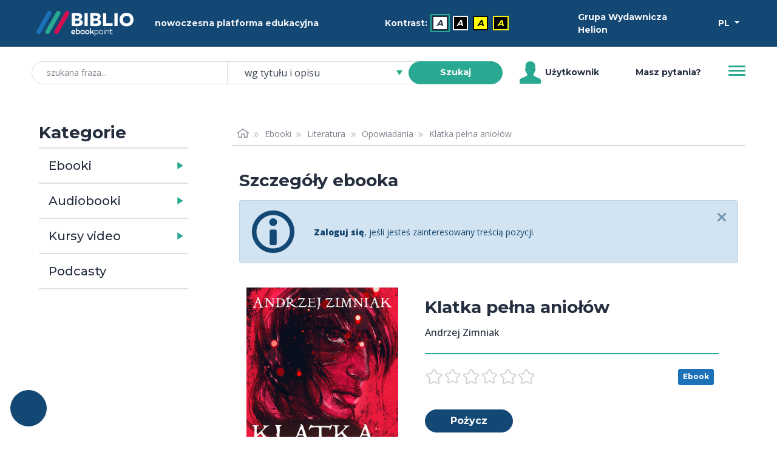

--- FILE ---
content_type: text/html; charset=utf-8
request_url: https://biblio.ebookpoint.pl/ajax-opinion
body_size: 538
content:
<div class="row mb-4">
    <div class="h6 reviews-title"> Opinie użytkowników o produkcie: Klatka pełna aniołów </div>
</div>
<div class="row pb-5 mb-4 notes-header">
    <div class="col-3 col-lg-2 d-flex justify-content-end align-items-center">
        <div class="notes-frame">
            <div class="notes-rating h1">0,0</div>
            <div class="notes-sum">0 ocen</div>
        </div>
    </div>
    <div class="col-9 col-lg-7">
        <ul>
                        <li class="d-flex align-items-center mb-1">
               6               <span class="star star-small fill"></span>
               <div class="w-50 ms-1 me-2 progress">
                    <div class="progress-bar bg-primary" style="">

                    </div>
                </div>
                0 ocen            </li>
                        <li class="d-flex align-items-center mb-1">
               5               <span class="star star-small fill"></span>
               <div class="w-50 ms-1 me-2 progress">
                    <div class="progress-bar bg-primary" style="">

                    </div>
                </div>
                0 ocen            </li>
                        <li class="d-flex align-items-center mb-1">
               4               <span class="star star-small fill"></span>
               <div class="w-50 ms-1 me-2 progress">
                    <div class="progress-bar bg-primary" style="">

                    </div>
                </div>
                0 ocen            </li>
                        <li class="d-flex align-items-center mb-1">
               3               <span class="star star-small fill"></span>
               <div class="w-50 ms-1 me-2 progress">
                    <div class="progress-bar bg-primary" style="">

                    </div>
                </div>
                0 ocen            </li>
                        <li class="d-flex align-items-center mb-1">
               2               <span class="star star-small fill"></span>
               <div class="w-50 ms-1 me-2 progress">
                    <div class="progress-bar bg-primary" style="">

                    </div>
                </div>
                0 ocen            </li>
                        <li class="d-flex align-items-center mb-1">
               1               <span class="star star-small fill"></span>
               <div class="w-50 ms-1 me-2 progress">
                    <div class="progress-bar bg-primary" style="">

                    </div>
                </div>
                0 ocen            </li>
                    </ul>
    </div>  
    <div class="col-6 col-lg-3 mt-3 mt-lg-0 mx-auto d-flex align-items-center justify-content-center">
            </div>
</div>


<div>
    </div>
<script type="text/javascript">
    $(document).ready(function() {
        $("ul.reviewsNotes").quickPager({pageSize: 8});
    });
</script>


--- FILE ---
content_type: text/html; charset=utf-8
request_url: https://biblio.ebookpoint.pl/ajax-libraries
body_size: 3743
content:
<div class="mt-3 alert alert-info alert-dismissable fade show d-flex align-items-center" role="alert">
    <span class="alert-icon alert-icon-info ms-1 me-3"></span><div class="mb-0 ps-3 pe-4 flex-fill">Poniżej znajdziesz bibliotekę, która udostępnia tę pozycję w swoich zasobach BIBLIO. Zgłoś się do niej i zacznij wypożyczać tysiące ebooków, audiobooków i kursów video.</div>
    <button type="button" class="btn-close ms-auto me-0" data-bs-dismiss="alert" aria-label="Zamknij"></button>
</div>
<p id="mail-label" class="d-none">Napisz do </p>
<div class="col-12">
    <table id="detailsCompaniesTable" class="table companiesTable w-100">
        <caption>Biblioteki w których dostępna jest pozycja.</caption>
        <thead>
            <tr>
                <th><p class="h5 title" scope="col">Nazwa biblioteki</p></th>
                <th><p class="h5 text_green" scope="col">Adres</p></th>
                <th><p class="h5 text_green" scope="col">Uzyskaj dostęp</p></th>
            </tr>
        </thead>
        <tbody>
                                <tr>
            <td>
            <p class="h6 m-2" id="name-1">Gminna Biblioteka Publiczna w Rakoniewicach</p>
            </td>
            <td><p class="h6 m-2">Krystyny 30</br>62-067 Rakoniewice</p></td>
            <td id="mail1">
                <script language="javascript" type="text/javascript">
                    document.getElementById('mail1').innerHTML = "<a href='mailto:" + atob('YmlibGlvdGVrYXJha29uaWV3aWNlQG9wLnBs') + "?subject=Prośba o dostęp do BIBLIO ebookpoint&body=Dzień dobry,%0D%0A%0D%0ANazywam się XXX. Jestem zainteresowany/a dostępem do biblioteki cyfrowej BIBLIO ebookpoint. Proszę o informację, w jaki sposób mogę uzyskać dostęp.%0D%0A%0D%0APozdrawiam.' tabindex='-1'>"
                + '<button class="btn btn-sm btn-success text-white fw-bold rounded-pill" aria-describedby="mail-label name-1">uzyskaj dostęp</button></a>'
                </script>
            </td>
            </tr>
                                <tr>
            <td>
            <p class="h6 m-2" id="name-2">Biblioteka Publiczna m. st. Warszawy Biblioteka Główna Woj. Mazowieckiego</p>
            </td>
            <td><p class="h6 m-2">Koszykowa 26/28</br>00-950 Warszawa skr. poczt. 365</p></td>
            <td id="mail2">
                <script language="javascript" type="text/javascript">
                    document.getElementById('mail2').innerHTML = "<a href='mailto:" + atob('YWduaWVzemthLnN0cm9qZWtAa29zenlrb3dhLnBs') + "?subject=Prośba o dostęp do BIBLIO ebookpoint&body=Dzień dobry,%0D%0A%0D%0ANazywam się XXX. Jestem zainteresowany/a dostępem do biblioteki cyfrowej BIBLIO ebookpoint. Proszę o informację, w jaki sposób mogę uzyskać dostęp.%0D%0A%0D%0APozdrawiam.' tabindex='-1'>"
                + '<button class="btn btn-sm btn-success text-white fw-bold rounded-pill" aria-describedby="mail-label name-2">uzyskaj dostęp</button></a>'
                </script>
            </td>
            </tr>
                                <tr>
            <td>
            <p class="h6 m-2" id="name-3">Wojewódzka Biblioteka Publiczna i Centrum Animacji Kultury</p>
            </td>
            <td><p class="h6 m-2">ul. B. Prusa 3</br>60-819 Poznań</p></td>
            <td id="mail3">
                <script language="javascript" type="text/javascript">
                    document.getElementById('mail3').innerHTML = "<a href='mailto:" + atob('bWFydGEuZG9sYXRvd3NrYUB3YnAucG96bmFuLnBs') + "?subject=Prośba o dostęp do BIBLIO ebookpoint&body=Dzień dobry,%0D%0A%0D%0ANazywam się XXX. Jestem zainteresowany/a dostępem do biblioteki cyfrowej BIBLIO ebookpoint. Proszę o informację, w jaki sposób mogę uzyskać dostęp.%0D%0A%0D%0APozdrawiam.' tabindex='-1'>"
                + '<button class="btn btn-sm btn-success text-white fw-bold rounded-pill" aria-describedby="mail-label name-3">uzyskaj dostęp</button></a>'
                </script>
            </td>
            </tr>
                                <tr>
            <td>
            <p class="h6 m-2" id="name-4">Politechnika Wrocławska</p>
            </td>
            <td><p class="h6 m-2">Wyb. Stanisława Wyspiańskiego 27</br>50-370 Wrocław</p></td>
            <td id="mail4">
                <script language="javascript" type="text/javascript">
                    document.getElementById('mail4').innerHTML = "<a href='mailto:" + atob('bHVrYXN6LmJlam5hckBwd3IuZWR1LnBs') + "?subject=Prośba o dostęp do BIBLIO ebookpoint&body=Dzień dobry,%0D%0A%0D%0ANazywam się XXX. Jestem zainteresowany/a dostępem do biblioteki cyfrowej BIBLIO ebookpoint. Proszę o informację, w jaki sposób mogę uzyskać dostęp.%0D%0A%0D%0APozdrawiam.' tabindex='-1'>"
                + '<button class="btn btn-sm btn-success text-white fw-bold rounded-pill" aria-describedby="mail-label name-4">uzyskaj dostęp</button></a>'
                </script>
            </td>
            </tr>
                                <tr>
            <td>
            <p class="h6 m-2" id="name-5">Biblioteka Publiczna Miejska im. S. Michalskiego</p>
            </td>
            <td><p class="h6 m-2">Kościuszki 32</br>64-800 Chodzież</p></td>
            <td id="mail5">
                <script language="javascript" type="text/javascript">
                    document.getElementById('mail5').innerHTML = "<a href='mailto:" + atob('bXVsdGltZWRpYUBiaWJsaW90ZWthLWNob2R6aWV6LnBs') + "?subject=Prośba o dostęp do BIBLIO ebookpoint&body=Dzień dobry,%0D%0A%0D%0ANazywam się XXX. Jestem zainteresowany/a dostępem do biblioteki cyfrowej BIBLIO ebookpoint. Proszę o informację, w jaki sposób mogę uzyskać dostęp.%0D%0A%0D%0APozdrawiam.' tabindex='-1'>"
                + '<button class="btn btn-sm btn-success text-white fw-bold rounded-pill" aria-describedby="mail-label name-5">uzyskaj dostęp</button></a>'
                </script>
            </td>
            </tr>
                                <tr>
            <td>
            <p class="h6 m-2" id="name-6">Biblioteka Publiczna Miasta i Gminy Pobiedziska im. Łukasza Opalińskiego</p>
            </td>
            <td><p class="h6 m-2">Dworcowa 4</br>62-010 Pobiedziska</p></td>
            <td id="mail6">
                <script language="javascript" type="text/javascript">
                    document.getElementById('mail6').innerHTML = "<a href='mailto:" + atob('ZHlyZWt0b3JAYnBwb2IucGw=') + "?subject=Prośba o dostęp do BIBLIO ebookpoint&body=Dzień dobry,%0D%0A%0D%0ANazywam się XXX. Jestem zainteresowany/a dostępem do biblioteki cyfrowej BIBLIO ebookpoint. Proszę o informację, w jaki sposób mogę uzyskać dostęp.%0D%0A%0D%0APozdrawiam.' tabindex='-1'>"
                + '<button class="btn btn-sm btn-success text-white fw-bold rounded-pill" aria-describedby="mail-label name-6">uzyskaj dostęp</button></a>'
                </script>
            </td>
            </tr>
                                <tr>
            <td>
            <p class="h6 m-2" id="name-7">Miejska Biblioteka Publiczna im. Zofii Urbanowskiej w Koninie</p>
            </td>
            <td><p class="h6 m-2">Dworcowa 13</br>62-510 Konin</p></td>
            <td id="mail7">
                <script language="javascript" type="text/javascript">
                    document.getElementById('mail7').innerHTML = "<a href='mailto:" + atob('bWFnZGFsZW5hLm1yb3ppay16eWxhQG1icC5rb25pbi5wbA==') + "?subject=Prośba o dostęp do BIBLIO ebookpoint&body=Dzień dobry,%0D%0A%0D%0ANazywam się XXX. Jestem zainteresowany/a dostępem do biblioteki cyfrowej BIBLIO ebookpoint. Proszę o informację, w jaki sposób mogę uzyskać dostęp.%0D%0A%0D%0APozdrawiam.' tabindex='-1'>"
                + '<button class="btn btn-sm btn-success text-white fw-bold rounded-pill" aria-describedby="mail-label name-7">uzyskaj dostęp</button></a>'
                </script>
            </td>
            </tr>
                                <tr>
            <td>
            <p class="h6 m-2" id="name-8">Biblioteka Śląska</p>
            </td>
            <td><p class="h6 m-2">Plac Rady Europy 1</br>40-021 Katowice</p></td>
            <td id="mail8">
                <script language="javascript" type="text/javascript">
                    document.getElementById('mail8').innerHTML = "<a href='mailto:" + atob('c3RhbmlzbGF3LmtvcmZhbnR5QGJzLmthdG93aWNlLnBs') + "?subject=Prośba o dostęp do BIBLIO ebookpoint&body=Dzień dobry,%0D%0A%0D%0ANazywam się XXX. Jestem zainteresowany/a dostępem do biblioteki cyfrowej BIBLIO ebookpoint. Proszę o informację, w jaki sposób mogę uzyskać dostęp.%0D%0A%0D%0APozdrawiam.' tabindex='-1'>"
                + '<button class="btn btn-sm btn-success text-white fw-bold rounded-pill" aria-describedby="mail-label name-8">uzyskaj dostęp</button></a>'
                </script>
            </td>
            </tr>
                                <tr>
            <td>
            <p class="h6 m-2" id="name-9">Biblioteka Publiczna w Dzielnicy Włochy m.st. Warszawy</p>
            </td>
            <td><p class="h6 m-2">ks. J. Chrościckiego 2</br>02-421 Warszawa</p></td>
            <td id="mail9">
                <script language="javascript" type="text/javascript">
                    document.getElementById('mail9').innerHTML = "<a href='mailto:" + atob('YnB3bG9jaHlAYnB3bG9jaHkud2F3LnBs') + "?subject=Prośba o dostęp do BIBLIO ebookpoint&body=Dzień dobry,%0D%0A%0D%0ANazywam się XXX. Jestem zainteresowany/a dostępem do biblioteki cyfrowej BIBLIO ebookpoint. Proszę o informację, w jaki sposób mogę uzyskać dostęp.%0D%0A%0D%0APozdrawiam.' tabindex='-1'>"
                + '<button class="btn btn-sm btn-success text-white fw-bold rounded-pill" aria-describedby="mail-label name-9">uzyskaj dostęp</button></a>'
                </script>
            </td>
            </tr>
                                <tr>
            <td>
            <p class="h6 m-2" id="name-10">Wojewódzka Biblioteka Publiczna- Książnica Kopernikańska w Toruniu</p>
            </td>
            <td><p class="h6 m-2">Słowackiego 8</br>87-100 Toruń</p></td>
            <td id="mail10">
                <script language="javascript" type="text/javascript">
                    document.getElementById('mail10').innerHTML = "<a href='mailto:" + atob('cy5taXJvd3NraUBrc2lhem5pY2EudG9ydW4ucGw=') + "?subject=Prośba o dostęp do BIBLIO ebookpoint&body=Dzień dobry,%0D%0A%0D%0ANazywam się XXX. Jestem zainteresowany/a dostępem do biblioteki cyfrowej BIBLIO ebookpoint. Proszę o informację, w jaki sposób mogę uzyskać dostęp.%0D%0A%0D%0APozdrawiam.' tabindex='-1'>"
                + '<button class="btn btn-sm btn-success text-white fw-bold rounded-pill" aria-describedby="mail-label name-10">uzyskaj dostęp</button></a>'
                </script>
            </td>
            </tr>
                                <tr>
            <td>
            <p class="h6 m-2" id="name-11">Wojewódzka Biblioteka Publiczna im. Marszałka Józefa Piłsudskiego w Łodzi</p>
            </td>
            <td><p class="h6 m-2">Gdańska 100/102</br>90-508 Łódź</p></td>
            <td id="mail11">
                <script language="javascript" type="text/javascript">
                    document.getElementById('mail11').innerHTML = "<a href='mailto:" + atob('YW5uYS53ZWptYW5Ad2JwLmxvZHoucGw=') + "?subject=Prośba o dostęp do BIBLIO ebookpoint&body=Dzień dobry,%0D%0A%0D%0ANazywam się XXX. Jestem zainteresowany/a dostępem do biblioteki cyfrowej BIBLIO ebookpoint. Proszę o informację, w jaki sposób mogę uzyskać dostęp.%0D%0A%0D%0APozdrawiam.' tabindex='-1'>"
                + '<button class="btn btn-sm btn-success text-white fw-bold rounded-pill" aria-describedby="mail-label name-11">uzyskaj dostęp</button></a>'
                </script>
            </td>
            </tr>
                                <tr>
            <td>
            <p class="h6 m-2" id="name-12">Pedagogiczna  Biblioteka  Wojewódzka  w  Nowym Sączu</p>
            </td>
            <td><p class="h6 m-2">Jagiellońska  61</br>33-300 Nowy Sącz</p></td>
            <td id="mail12">
                <script language="javascript" type="text/javascript">
                    document.getElementById('mail12').innerHTML = "<a href='mailto:" + atob('d29qY2llY2guc3Vsa293c2tpQHBid25vd3lzYWN6LnBs') + "?subject=Prośba o dostęp do BIBLIO ebookpoint&body=Dzień dobry,%0D%0A%0D%0ANazywam się XXX. Jestem zainteresowany/a dostępem do biblioteki cyfrowej BIBLIO ebookpoint. Proszę o informację, w jaki sposób mogę uzyskać dostęp.%0D%0A%0D%0APozdrawiam.' tabindex='-1'>"
                + '<button class="btn btn-sm btn-success text-white fw-bold rounded-pill" aria-describedby="mail-label name-12">uzyskaj dostęp</button></a>'
                </script>
            </td>
            </tr>
                                <tr>
            <td>
            <p class="h6 m-2" id="name-13">Wojewódzka Biblioteka Publiczna w Krakowie</p>
            </td>
            <td><p class="h6 m-2">Rajska 1</br>31-124 Kraków</p></td>
            <td id="mail13">
                <script language="javascript" type="text/javascript">
                    document.getElementById('mail13').innerHTML = "<a href='mailto:" + atob('d29qY2llY2gubW9tb3RAcmFqc2thLmluZm8=') + "?subject=Prośba o dostęp do BIBLIO ebookpoint&body=Dzień dobry,%0D%0A%0D%0ANazywam się XXX. Jestem zainteresowany/a dostępem do biblioteki cyfrowej BIBLIO ebookpoint. Proszę o informację, w jaki sposób mogę uzyskać dostęp.%0D%0A%0D%0APozdrawiam.' tabindex='-1'>"
                + '<button class="btn btn-sm btn-success text-white fw-bold rounded-pill" aria-describedby="mail-label name-13">uzyskaj dostęp</button></a>'
                </script>
            </td>
            </tr>
                                <tr>
            <td>
            <p class="h6 m-2" id="name-14">Książnica Podlaska im. Łukasza Górnickiego</p>
            </td>
            <td><p class="h6 m-2">Marii Curie-Skłodowskiej 14 A</br>15-097 Białystok</p></td>
            <td id="mail14">
                <script language="javascript" type="text/javascript">
                    document.getElementById('mail14').innerHTML = "<a href='mailto:" + atob('Z3JvbWFkemVuaWVAa3NpYXpuaWNhcG9kbGFza2EucGw=') + "?subject=Prośba o dostęp do BIBLIO ebookpoint&body=Dzień dobry,%0D%0A%0D%0ANazywam się XXX. Jestem zainteresowany/a dostępem do biblioteki cyfrowej BIBLIO ebookpoint. Proszę o informację, w jaki sposób mogę uzyskać dostęp.%0D%0A%0D%0APozdrawiam.' tabindex='-1'>"
                + '<button class="btn btn-sm btn-success text-white fw-bold rounded-pill" aria-describedby="mail-label name-14">uzyskaj dostęp</button></a>'
                </script>
            </td>
            </tr>
                                <tr>
            <td>
            <p class="h6 m-2" id="name-15">Biblioteka Publiczna im. W. J. Grabskiego w Dzielnicy Ursus m.st. Warszawy</p>
            </td>
            <td><p class="h6 m-2">Plutonu AK Torpedy 47</br>02-495 Warszawa</p></td>
            <td id="mail15">
                <script language="javascript" type="text/javascript">
                    document.getElementById('mail15').innerHTML = "<a href='mailto:" + atob('YS5wcm9zem93c2thQGJwdXJzdXMud2F3LnBs') + "?subject=Prośba o dostęp do BIBLIO ebookpoint&body=Dzień dobry,%0D%0A%0D%0ANazywam się XXX. Jestem zainteresowany/a dostępem do biblioteki cyfrowej BIBLIO ebookpoint. Proszę o informację, w jaki sposób mogę uzyskać dostęp.%0D%0A%0D%0APozdrawiam.' tabindex='-1'>"
                + '<button class="btn btn-sm btn-success text-white fw-bold rounded-pill" aria-describedby="mail-label name-15">uzyskaj dostęp</button></a>'
                </script>
            </td>
            </tr>
                                <tr>
            <td>
            <p class="h6 m-2" id="name-16">Miejska Biblioteka Publiczna w Chojnicach</p>
            </td>
            <td><p class="h6 m-2">UL. Wysoka 3</br>89-600 Chojnice</p></td>
            <td id="mail16">
                <script language="javascript" type="text/javascript">
                    document.getElementById('mail16').innerHTML = "<a href='mailto:" + atob('bmF1a293YUBiaWJsaW90ZWthY2hvam5pY2UucGw=') + "?subject=Prośba o dostęp do BIBLIO ebookpoint&body=Dzień dobry,%0D%0A%0D%0ANazywam się XXX. Jestem zainteresowany/a dostępem do biblioteki cyfrowej BIBLIO ebookpoint. Proszę o informację, w jaki sposób mogę uzyskać dostęp.%0D%0A%0D%0APozdrawiam.' tabindex='-1'>"
                + '<button class="btn btn-sm btn-success text-white fw-bold rounded-pill" aria-describedby="mail-label name-16">uzyskaj dostęp</button></a>'
                </script>
            </td>
            </tr>
                                <tr>
            <td>
            <p class="h6 m-2" id="name-17">Biblioteka Publiczna Miasta i Gminy im. St. Patera</p>
            </td>
            <td><p class="h6 m-2">Gajewskich 48</br>64-200 Wolsztyn</p></td>
            <td id="mail17">
                <script language="javascript" type="text/javascript">
                    document.getElementById('mail17').innerHTML = "<a href='mailto:" + atob('a29udGFrdEBiaWJsaW90ZWthd29sc3p0eW4ucGw=') + "?subject=Prośba o dostęp do BIBLIO ebookpoint&body=Dzień dobry,%0D%0A%0D%0ANazywam się XXX. Jestem zainteresowany/a dostępem do biblioteki cyfrowej BIBLIO ebookpoint. Proszę o informację, w jaki sposób mogę uzyskać dostęp.%0D%0A%0D%0APozdrawiam.' tabindex='-1'>"
                + '<button class="btn btn-sm btn-success text-white fw-bold rounded-pill" aria-describedby="mail-label name-17">uzyskaj dostęp</button></a>'
                </script>
            </td>
            </tr>
                                <tr>
            <td>
            <p class="h6 m-2" id="name-18">Biblioteka Architektury PWR</p>
            </td>
            <td><p class="h6 m-2">ul. Chemiczna 4</br>50-336 Wrocław</p></td>
            <td id="mail18">
                <script language="javascript" type="text/javascript">
                    document.getElementById('mail18').innerHTML = "<a href='mailto:" + atob('bHVrYXN6LmJlam5hckBwd3IuZWR1LnBs') + "?subject=Prośba o dostęp do BIBLIO ebookpoint&body=Dzień dobry,%0D%0A%0D%0ANazywam się XXX. Jestem zainteresowany/a dostępem do biblioteki cyfrowej BIBLIO ebookpoint. Proszę o informację, w jaki sposób mogę uzyskać dostęp.%0D%0A%0D%0APozdrawiam.' tabindex='-1'>"
                + '<button class="btn btn-sm btn-success text-white fw-bold rounded-pill" aria-describedby="mail-label name-18">uzyskaj dostęp</button></a>'
                </script>
            </td>
            </tr>
                                <tr>
            <td>
            <p class="h6 m-2" id="name-19">Biblioteka Budownictwa PWR</p>
            </td>
            <td><p class="h6 m-2">pl. Grunwaldzki 9</br>50-377 Wrocław</p></td>
            <td id="mail19">
                <script language="javascript" type="text/javascript">
                    document.getElementById('mail19').innerHTML = "<a href='mailto:" + atob('bHVrYXN6LmJlam5hckBwd3IuZWR1LnBs') + "?subject=Prośba o dostęp do BIBLIO ebookpoint&body=Dzień dobry,%0D%0A%0D%0ANazywam się XXX. Jestem zainteresowany/a dostępem do biblioteki cyfrowej BIBLIO ebookpoint. Proszę o informację, w jaki sposób mogę uzyskać dostęp.%0D%0A%0D%0APozdrawiam.' tabindex='-1'>"
                + '<button class="btn btn-sm btn-success text-white fw-bold rounded-pill" aria-describedby="mail-label name-19">uzyskaj dostęp</button></a>'
                </script>
            </td>
            </tr>
                                <tr>
            <td>
            <p class="h6 m-2" id="name-20">Biblioteka Chemii PWR</p>
            </td>
            <td><p class="h6 m-2">Smoluchowskiego 23</br>50-372 Wrocław</p></td>
            <td id="mail20">
                <script language="javascript" type="text/javascript">
                    document.getElementById('mail20').innerHTML = "<a href='mailto:" + atob('bHVrYXN6LmJlam5hckBwd3IuZWR1LnBs') + "?subject=Prośba o dostęp do BIBLIO ebookpoint&body=Dzień dobry,%0D%0A%0D%0ANazywam się XXX. Jestem zainteresowany/a dostępem do biblioteki cyfrowej BIBLIO ebookpoint. Proszę o informację, w jaki sposób mogę uzyskać dostęp.%0D%0A%0D%0APozdrawiam.' tabindex='-1'>"
                + '<button class="btn btn-sm btn-success text-white fw-bold rounded-pill" aria-describedby="mail-label name-20">uzyskaj dostęp</button></a>'
                </script>
            </td>
            </tr>
                                <tr>
            <td>
            <p class="h6 m-2" id="name-21">Biblioteka Elektroniki PWR</p>
            </td>
            <td><p class="h6 m-2">Norwida 4/6</br>50-373 Wrocław</p></td>
            <td id="mail21">
                <script language="javascript" type="text/javascript">
                    document.getElementById('mail21').innerHTML = "<a href='mailto:" + atob('bHVrYXN6LmJlam5hckBwd3IuZWR1LnBs') + "?subject=Prośba o dostęp do BIBLIO ebookpoint&body=Dzień dobry,%0D%0A%0D%0ANazywam się XXX. Jestem zainteresowany/a dostępem do biblioteki cyfrowej BIBLIO ebookpoint. Proszę o informację, w jaki sposób mogę uzyskać dostęp.%0D%0A%0D%0APozdrawiam.' tabindex='-1'>"
                + '<button class="btn btn-sm btn-success text-white fw-bold rounded-pill" aria-describedby="mail-label name-21">uzyskaj dostęp</button></a>'
                </script>
            </td>
            </tr>
                                <tr>
            <td>
            <p class="h6 m-2" id="name-22">Biblioteka Elektrycznego PWR</p>
            </td>
            <td><p class="h6 m-2">Janiszewskiego 8</br>50-372 Wrocław</p></td>
            <td id="mail22">
                <script language="javascript" type="text/javascript">
                    document.getElementById('mail22').innerHTML = "<a href='mailto:" + atob('bHVrYXN6LmJlam5hckBwd3IuZWR1LnBs') + "?subject=Prośba o dostęp do BIBLIO ebookpoint&body=Dzień dobry,%0D%0A%0D%0ANazywam się XXX. Jestem zainteresowany/a dostępem do biblioteki cyfrowej BIBLIO ebookpoint. Proszę o informację, w jaki sposób mogę uzyskać dostęp.%0D%0A%0D%0APozdrawiam.' tabindex='-1'>"
                + '<button class="btn btn-sm btn-success text-white fw-bold rounded-pill" aria-describedby="mail-label name-22">uzyskaj dostęp</button></a>'
                </script>
            </td>
            </tr>
                                <tr>
            <td>
            <p class="h6 m-2" id="name-23">Biblioteka Górnictwa PWR</p>
            </td>
            <td><p class="h6 m-2">Na Grobli 15</br>50-421 Wrocław</p></td>
            <td id="mail23">
                <script language="javascript" type="text/javascript">
                    document.getElementById('mail23').innerHTML = "<a href='mailto:" + atob('bHVrYXN6LmJlam5hckBwd3IuZWR1LnBs') + "?subject=Prośba o dostęp do BIBLIO ebookpoint&body=Dzień dobry,%0D%0A%0D%0ANazywam się XXX. Jestem zainteresowany/a dostępem do biblioteki cyfrowej BIBLIO ebookpoint. Proszę o informację, w jaki sposób mogę uzyskać dostęp.%0D%0A%0D%0APozdrawiam.' tabindex='-1'>"
                + '<button class="btn btn-sm btn-success text-white fw-bold rounded-pill" aria-describedby="mail-label name-23">uzyskaj dostęp</button></a>'
                </script>
            </td>
            </tr>
                                <tr>
            <td>
            <p class="h6 m-2" id="name-24">Biblioteka Informatyki i Zarządzania PWR</p>
            </td>
            <td><p class="h6 m-2">Łukasiewicza 5</br>50-371 Wrocław</p></td>
            <td id="mail24">
                <script language="javascript" type="text/javascript">
                    document.getElementById('mail24').innerHTML = "<a href='mailto:" + atob('bHVrYXN6LmJlam5hckBwd3IuZWR1LnBs') + "?subject=Prośba o dostęp do BIBLIO ebookpoint&body=Dzień dobry,%0D%0A%0D%0ANazywam się XXX. Jestem zainteresowany/a dostępem do biblioteki cyfrowej BIBLIO ebookpoint. Proszę o informację, w jaki sposób mogę uzyskać dostęp.%0D%0A%0D%0APozdrawiam.' tabindex='-1'>"
                + '<button class="btn btn-sm btn-success text-white fw-bold rounded-pill" aria-describedby="mail-label name-24">uzyskaj dostęp</button></a>'
                </script>
            </td>
            </tr>
                                <tr>
            <td>
            <p class="h6 m-2" id="name-25">Biblioteka Matematyki PWR</p>
            </td>
            <td><p class="h6 m-2">Janiszewskiego 14a</br>50-372 Wrocław</p></td>
            <td id="mail25">
                <script language="javascript" type="text/javascript">
                    document.getElementById('mail25').innerHTML = "<a href='mailto:" + atob('bHVrYXN6LmJlam5hckBwd3IuZWR1LnBs') + "?subject=Prośba o dostęp do BIBLIO ebookpoint&body=Dzień dobry,%0D%0A%0D%0ANazywam się XXX. Jestem zainteresowany/a dostępem do biblioteki cyfrowej BIBLIO ebookpoint. Proszę o informację, w jaki sposób mogę uzyskać dostęp.%0D%0A%0D%0APozdrawiam.' tabindex='-1'>"
                + '<button class="btn btn-sm btn-success text-white fw-bold rounded-pill" aria-describedby="mail-label name-25">uzyskaj dostęp</button></a>'
                </script>
            </td>
            </tr>
                                <tr>
            <td>
            <p class="h6 m-2" id="name-26">Filia PWR w Jeleniej Górze</p>
            </td>
            <td><p class="h6 m-2">pl. Piastowski 27</br>58-560 Jelenia Góra</p></td>
            <td id="mail26">
                <script language="javascript" type="text/javascript">
                    document.getElementById('mail26').innerHTML = "<a href='mailto:" + atob('bHVrYXN6LmJlam5hckBwd3IuZWR1LnBs') + "?subject=Prośba o dostęp do BIBLIO ebookpoint&body=Dzień dobry,%0D%0A%0D%0ANazywam się XXX. Jestem zainteresowany/a dostępem do biblioteki cyfrowej BIBLIO ebookpoint. Proszę o informację, w jaki sposób mogę uzyskać dostęp.%0D%0A%0D%0APozdrawiam.' tabindex='-1'>"
                + '<button class="btn btn-sm btn-success text-white fw-bold rounded-pill" aria-describedby="mail-label name-26">uzyskaj dostęp</button></a>'
                </script>
            </td>
            </tr>
                                <tr>
            <td>
            <p class="h6 m-2" id="name-27">Filia PWR w Legnicy</p>
            </td>
            <td><p class="h6 m-2">Batorego 9</br>59-220 Legnica</p></td>
            <td id="mail27">
                <script language="javascript" type="text/javascript">
                    document.getElementById('mail27').innerHTML = "<a href='mailto:" + atob('bHVrYXN6LmJlam5hckBwd3IuZWR1LnBs') + "?subject=Prośba o dostęp do BIBLIO ebookpoint&body=Dzień dobry,%0D%0A%0D%0ANazywam się XXX. Jestem zainteresowany/a dostępem do biblioteki cyfrowej BIBLIO ebookpoint. Proszę o informację, w jaki sposób mogę uzyskać dostęp.%0D%0A%0D%0APozdrawiam.' tabindex='-1'>"
                + '<button class="btn btn-sm btn-success text-white fw-bold rounded-pill" aria-describedby="mail-label name-27">uzyskaj dostęp</button></a>'
                </script>
            </td>
            </tr>
                                <tr>
            <td>
            <p class="h6 m-2" id="name-28">Biblioteka Publiczna  Gminy Krynica-Zdrój</p>
            </td>
            <td><p class="h6 m-2">Szkolna 3</br>33-380 Krynica-Zdrój</p></td>
            <td id="mail28">
                <script language="javascript" type="text/javascript">
                    document.getElementById('mail28').innerHTML = "<a href='mailto:" + atob('ZHlyZWt0b3JAYmlibGlvdGVrYWtyeW5pY2EucGw=') + "?subject=Prośba o dostęp do BIBLIO ebookpoint&body=Dzień dobry,%0D%0A%0D%0ANazywam się XXX. Jestem zainteresowany/a dostępem do biblioteki cyfrowej BIBLIO ebookpoint. Proszę o informację, w jaki sposób mogę uzyskać dostęp.%0D%0A%0D%0APozdrawiam.' tabindex='-1'>"
                + '<button class="btn btn-sm btn-success text-white fw-bold rounded-pill" aria-describedby="mail-label name-28">uzyskaj dostęp</button></a>'
                </script>
            </td>
            </tr>
                                <tr>
            <td>
            <p class="h6 m-2" id="name-29">Miejska Biblioteka Publiczna im. Juliusza  Słowackiego w  Tarnowie</p>
            </td>
            <td><p class="h6 m-2">Krakowska</br>33-100 Tarnów</p></td>
            <td id="mail29">
                <script language="javascript" type="text/javascript">
                    document.getElementById('mail29').innerHTML = "<a href='mailto:" + atob('c3RhbmN6eWtAYmlibGlvdGVrYS50YXJub3cucGw=') + "?subject=Prośba o dostęp do BIBLIO ebookpoint&body=Dzień dobry,%0D%0A%0D%0ANazywam się XXX. Jestem zainteresowany/a dostępem do biblioteki cyfrowej BIBLIO ebookpoint. Proszę o informację, w jaki sposób mogę uzyskać dostęp.%0D%0A%0D%0APozdrawiam.' tabindex='-1'>"
                + '<button class="btn btn-sm btn-success text-white fw-bold rounded-pill" aria-describedby="mail-label name-29">uzyskaj dostęp</button></a>'
                </script>
            </td>
            </tr>
                                <tr>
            <td>
            <p class="h6 m-2" id="name-30">Miejska Biblioteka Publiczna w Chrzanowie</p>
            </td>
            <td><p class="h6 m-2"></br>32-500 Chrzanów</p></td>
            <td id="mail30">
                <script language="javascript" type="text/javascript">
                    document.getElementById('mail30').innerHTML = "<a href='mailto:" + atob('bXVsdGltZWRpYUBtYnAuY2hyemFub3cucGw=') + "?subject=Prośba o dostęp do BIBLIO ebookpoint&body=Dzień dobry,%0D%0A%0D%0ANazywam się XXX. Jestem zainteresowany/a dostępem do biblioteki cyfrowej BIBLIO ebookpoint. Proszę o informację, w jaki sposób mogę uzyskać dostęp.%0D%0A%0D%0APozdrawiam.' tabindex='-1'>"
                + '<button class="btn btn-sm btn-success text-white fw-bold rounded-pill" aria-describedby="mail-label name-30">uzyskaj dostęp</button></a>'
                </script>
            </td>
            </tr>
                                <tr>
            <td>
            <p class="h6 m-2" id="name-31">Powiatowa i Miejska  Biblioteka Publiczna w  Bochni</p>
            </td>
            <td><p class="h6 m-2">Mickiewicza</br>32-700  Bochnia</p></td>
            <td id="mail31">
                <script language="javascript" type="text/javascript">
                    document.getElementById('mail31').innerHTML = "<a href='mailto:" + atob('Y3p5dGVsbmlhQGJpYmxpb3Rla2EtYm9jaG5pYS5wbA==') + "?subject=Prośba o dostęp do BIBLIO ebookpoint&body=Dzień dobry,%0D%0A%0D%0ANazywam się XXX. Jestem zainteresowany/a dostępem do biblioteki cyfrowej BIBLIO ebookpoint. Proszę o informację, w jaki sposób mogę uzyskać dostęp.%0D%0A%0D%0APozdrawiam.' tabindex='-1'>"
                + '<button class="btn btn-sm btn-success text-white fw-bold rounded-pill" aria-describedby="mail-label name-31">uzyskaj dostęp</button></a>'
                </script>
            </td>
            </tr>
                                <tr>
            <td>
            <p class="h6 m-2" id="name-32">Regionalny Ośrodek  Kultury Doliny Karpia  w Zatorze im. Jana  Matejki</p>
            </td>
            <td><p class="h6 m-2">Plac Jana  Matejki 1</br> 32-640 Zator</p></td>
            <td id="mail32">
                <script language="javascript" type="text/javascript">
                    document.getElementById('mail32').innerHTML = "<a href='mailto:" + atob('bHVrYXN6LmR6aWVkemljQGJpYmxpb3Rla2Eucm9remF0b3IucGw=') + "?subject=Prośba o dostęp do BIBLIO ebookpoint&body=Dzień dobry,%0D%0A%0D%0ANazywam się XXX. Jestem zainteresowany/a dostępem do biblioteki cyfrowej BIBLIO ebookpoint. Proszę o informację, w jaki sposób mogę uzyskać dostęp.%0D%0A%0D%0APozdrawiam.' tabindex='-1'>"
                + '<button class="btn btn-sm btn-success text-white fw-bold rounded-pill" aria-describedby="mail-label name-32">uzyskaj dostęp</button></a>'
                </script>
            </td>
            </tr>
                <tr>
        </tbody>
    </table>
    <div class="page-nav d-flex align-items-center justify-content-end">
            <div id='tableNav' class="pagination">
                //filled by fancyTab//
            </div>
    </div>
</div>
<script type="text/javascript">
    $(document).ready(function() {
        $(".companiesTable").fancyTable({
            sortColumn:0,
            pagination: true,
            pagClosest: 2,
            paginationClass: 'page-link',
            paginationClassActive: 'page-item active',
            paginationElement: '#tableNav',
            perPage:10,
            globalSearch:true,
            inputPlaceholder:  'Szukaj...',
            inputStyle: 'color: rgba(36,46,63,.9); border-radius: 0; margin-bottom:2em; border: 1px solid rgba(36,46,63,.4); padding: .375rem .75rem;',
            globalSearchExcludeColumns: [3],
            sortable: false,
        });                 
    });
</script>


--- FILE ---
content_type: text/html; charset=utf-8
request_url: https://biblio.ebookpoint.pl/ajax-hints
body_size: 3067
content:
<p  id="hints-title" class="h3 mt-2 mb-5">Sprawdź też:</p>
<div class="row g-0 mb-5" id="hints-shelf" aria-roledescription="suwak" aria-labelledby="hints-title" >
    <div class="col-1 d-flex align-items-center justify-content-center">
        <button class="btn p-0 pe-2 btn--carousel prev hidden" id="prev-owl-hints" tabindex="0" aria-label="Wyświetl więcej pozycji z lewej strony"><span class="owl-left owl-ushelf"></span></button>
    </div>
    <div class="col-10">
        <div class="owl-carousel" id="owl-hints-shelf">
                             
                                                <div class="item p-1">
                    <div role="menu" aria-label="10 fantazji na łonie natury: antologia erotyki outdoorowej - epub" aria-describedby="formatBadgee_3pl4-p" aria-expanded="false" aria-controls="ajax-details-e_3pl4-p" tabindex="0" id="book-cover-menu-e_3pl4" class="book-cover-menu w-100 text-center">
                        <div class="d-flex position-absolute end-0 justify-content-end align-content-center">
                        <span id="formatBadgee_3pl4-p" class="badge bg-info m-2 ms-0 px-2">Ebook</span>                        </div>
                        <div id="ajax-details-e_3pl4-p" class="ajax-details-e_3pl4-p js-ajax-details ajax-details-cover p-2 position-absolute d-flex flex-column" >
                            <div id="loader-ajax-details-e_3pl4-p" class="loader-ajax-details-e_3pl4-p w-100 h-100 d-flex justify-content-center align-items-center">
    <span class="preloader preloader-white preloader-medium"></span>
    <div class="visually-hidden">Ładowanie</div>
</div>
                            
<script type="text/javascript">
    $(document).ready(function() {
        $.ajax({
            url: "/ajax-details", 
            method: "post",
            data: { 
                ident: "e_3pl4",
                format: "p",
                shelf: "0",
                place: ""
            },
            beforeSend: function() {
                $("#loader-ajax-details-e_3pl4-p").removeClass('d-none');
            },
            success: function(data) {
                $("#ajax-details-e_3pl4-p").each(function(){
                    $(this).html(data);
                    if ($(this).hasClass('show')){
                        $(this).find('.ajax-details-link').each(function(){
                            $(this).attr('tabindex','0');
                        });
                    } else {
                        $(this).find('.ajax-details-link').each(function(){
                            $(this).attr('tabindex','-1');
                        });
                    }
                });
            },
            complete: function(data) {
                $("#loader-ajax-details-e_3pl4-p").addClass('d-none');
            },
            error: function() {
                $(document).find('#error_sr_info').removeClass('d-none');
            }       
        });
    });
</script>
                        </div>

                        <div class="book-cover-wrapper w-100 h-100">
                            <img class="book-cover w-100" alt="10 fantazji na łonie natury: antologia erotyki outdoorowej" onerror="this.src='https://static01.helion.com.pl/global/okladki/326x466/helion-brak.jpg'" src="https://static01.helion.com.pl/global/okladki/326x466/e_3pl4.jpg" />                        </div>
                    </div>
                </div>
                                             
                                                <div class="item p-1">
                    <div role="menu" aria-label="10 sposobów na podgrzanie atmosfery  zbiór opowiadań erotycznych na przetrwanie zimy - epub" aria-describedby="formatBadgee_3pl1-p" aria-expanded="false" aria-controls="ajax-details-e_3pl1-p" tabindex="0" id="book-cover-menu-e_3pl1" class="book-cover-menu w-100 text-center">
                        <div class="d-flex position-absolute end-0 justify-content-end align-content-center">
                        <span id="formatBadgee_3pl1-p" class="badge bg-info m-2 ms-0 px-2">Ebook</span>                        </div>
                        <div id="ajax-details-e_3pl1-p" class="ajax-details-e_3pl1-p js-ajax-details ajax-details-cover p-2 position-absolute d-flex flex-column" >
                            <div id="loader-ajax-details-e_3pl1-p" class="loader-ajax-details-e_3pl1-p w-100 h-100 d-flex justify-content-center align-items-center">
    <span class="preloader preloader-white preloader-medium"></span>
    <div class="visually-hidden">Ładowanie</div>
</div>
                            
<script type="text/javascript">
    $(document).ready(function() {
        $.ajax({
            url: "/ajax-details", 
            method: "post",
            data: { 
                ident: "e_3pl1",
                format: "p",
                shelf: "0",
                place: ""
            },
            beforeSend: function() {
                $("#loader-ajax-details-e_3pl1-p").removeClass('d-none');
            },
            success: function(data) {
                $("#ajax-details-e_3pl1-p").each(function(){
                    $(this).html(data);
                    if ($(this).hasClass('show')){
                        $(this).find('.ajax-details-link').each(function(){
                            $(this).attr('tabindex','0');
                        });
                    } else {
                        $(this).find('.ajax-details-link').each(function(){
                            $(this).attr('tabindex','-1');
                        });
                    }
                });
            },
            complete: function(data) {
                $("#loader-ajax-details-e_3pl1-p").addClass('d-none');
            },
            error: function() {
                $(document).find('#error_sr_info').removeClass('d-none');
            }       
        });
    });
</script>
                        </div>

                        <div class="book-cover-wrapper w-100 h-100">
                            <img class="book-cover w-100" alt="10 sposobów na podgrzanie atmosfery  zbiór opowiadań erotycznych na przetrwanie zimy" onerror="this.src='https://static01.helion.com.pl/global/okladki/326x466/helion-brak.jpg'" src="https://static01.helion.com.pl/global/okladki/326x466/e_3pl1.jpg" />                        </div>
                    </div>
                </div>
                                             
                                                <div class="item p-1">
                    <div role="menu" aria-label="20 opowiadań - epub" aria-describedby="formatBadgee_1f5d-p" aria-expanded="false" aria-controls="ajax-details-e_1f5d-p" tabindex="0" id="book-cover-menu-e_1f5d" class="book-cover-menu w-100 text-center">
                        <div class="d-flex position-absolute end-0 justify-content-end align-content-center">
                        <span id="formatBadgee_1f5d-p" class="badge bg-info m-2 ms-0 px-2">Ebook</span>                        </div>
                        <div id="ajax-details-e_1f5d-p" class="ajax-details-e_1f5d-p js-ajax-details ajax-details-cover p-2 position-absolute d-flex flex-column" >
                            <div id="loader-ajax-details-e_1f5d-p" class="loader-ajax-details-e_1f5d-p w-100 h-100 d-flex justify-content-center align-items-center">
    <span class="preloader preloader-white preloader-medium"></span>
    <div class="visually-hidden">Ładowanie</div>
</div>
                            
<script type="text/javascript">
    $(document).ready(function() {
        $.ajax({
            url: "/ajax-details", 
            method: "post",
            data: { 
                ident: "e_1f5d",
                format: "p",
                shelf: "0",
                place: ""
            },
            beforeSend: function() {
                $("#loader-ajax-details-e_1f5d-p").removeClass('d-none');
            },
            success: function(data) {
                $("#ajax-details-e_1f5d-p").each(function(){
                    $(this).html(data);
                    if ($(this).hasClass('show')){
                        $(this).find('.ajax-details-link').each(function(){
                            $(this).attr('tabindex','0');
                        });
                    } else {
                        $(this).find('.ajax-details-link').each(function(){
                            $(this).attr('tabindex','-1');
                        });
                    }
                });
            },
            complete: function(data) {
                $("#loader-ajax-details-e_1f5d-p").addClass('d-none');
            },
            error: function() {
                $(document).find('#error_sr_info').removeClass('d-none');
            }       
        });
    });
</script>
                        </div>

                        <div class="book-cover-wrapper w-100 h-100">
                            <img class="book-cover w-100" alt="20 opowiadań" onerror="this.src='https://static01.helion.com.pl/global/okladki/326x466/helion-brak.jpg'" src="https://static01.helion.com.pl/global/okladki/326x466/e_1f5d.jpg" />                        </div>
                    </div>
                </div>
                                             
                                                <div class="item p-1">
                    <div role="menu" aria-label="3 x tak&quot;  lesbijskie opowiadanie erotyczne - epub" aria-describedby="formatBadgee_2nne-p" aria-expanded="false" aria-controls="ajax-details-e_2nne-p" tabindex="0" id="book-cover-menu-e_2nne" class="book-cover-menu w-100 text-center">
                        <div class="d-flex position-absolute end-0 justify-content-end align-content-center">
                        <span id="formatBadgee_2nne-p" class="badge bg-info m-2 ms-0 px-2">Ebook</span>                        </div>
                        <div id="ajax-details-e_2nne-p" class="ajax-details-e_2nne-p js-ajax-details ajax-details-cover p-2 position-absolute d-flex flex-column" >
                            <div id="loader-ajax-details-e_2nne-p" class="loader-ajax-details-e_2nne-p w-100 h-100 d-flex justify-content-center align-items-center">
    <span class="preloader preloader-white preloader-medium"></span>
    <div class="visually-hidden">Ładowanie</div>
</div>
                            
<script type="text/javascript">
    $(document).ready(function() {
        $.ajax({
            url: "/ajax-details", 
            method: "post",
            data: { 
                ident: "e_2nne",
                format: "p",
                shelf: "0",
                place: ""
            },
            beforeSend: function() {
                $("#loader-ajax-details-e_2nne-p").removeClass('d-none');
            },
            success: function(data) {
                $("#ajax-details-e_2nne-p").each(function(){
                    $(this).html(data);
                    if ($(this).hasClass('show')){
                        $(this).find('.ajax-details-link').each(function(){
                            $(this).attr('tabindex','0');
                        });
                    } else {
                        $(this).find('.ajax-details-link').each(function(){
                            $(this).attr('tabindex','-1');
                        });
                    }
                });
            },
            complete: function(data) {
                $("#loader-ajax-details-e_2nne-p").addClass('d-none');
            },
            error: function() {
                $(document).find('#error_sr_info').removeClass('d-none');
            }       
        });
    });
</script>
                        </div>

                        <div class="book-cover-wrapper w-100 h-100">
                            <img class="book-cover w-100" alt="3 x tak&quot;  lesbijskie opowiadanie erotyczne" onerror="this.src='https://static01.helion.com.pl/global/okladki/326x466/helion-brak.jpg'" src="https://static01.helion.com.pl/global/okladki/326x466/e_2nne.jpg" />                        </div>
                    </div>
                </div>
                                             
                                                <div class="item p-1">
                    <div role="menu" aria-label="A bliźniego swego - epub" aria-describedby="formatBadgee_32db-p" aria-expanded="false" aria-controls="ajax-details-e_32db-p" tabindex="0" id="book-cover-menu-e_32db" class="book-cover-menu w-100 text-center">
                        <div class="d-flex position-absolute end-0 justify-content-end align-content-center">
                        <span id="formatBadgee_32db-p" class="badge bg-info m-2 ms-0 px-2">Ebook</span>                        </div>
                        <div id="ajax-details-e_32db-p" class="ajax-details-e_32db-p js-ajax-details ajax-details-cover p-2 position-absolute d-flex flex-column" >
                            <div id="loader-ajax-details-e_32db-p" class="loader-ajax-details-e_32db-p w-100 h-100 d-flex justify-content-center align-items-center">
    <span class="preloader preloader-white preloader-medium"></span>
    <div class="visually-hidden">Ładowanie</div>
</div>
                            
<script type="text/javascript">
    $(document).ready(function() {
        $.ajax({
            url: "/ajax-details", 
            method: "post",
            data: { 
                ident: "e_32db",
                format: "p",
                shelf: "0",
                place: ""
            },
            beforeSend: function() {
                $("#loader-ajax-details-e_32db-p").removeClass('d-none');
            },
            success: function(data) {
                $("#ajax-details-e_32db-p").each(function(){
                    $(this).html(data);
                    if ($(this).hasClass('show')){
                        $(this).find('.ajax-details-link').each(function(){
                            $(this).attr('tabindex','0');
                        });
                    } else {
                        $(this).find('.ajax-details-link').each(function(){
                            $(this).attr('tabindex','-1');
                        });
                    }
                });
            },
            complete: function(data) {
                $("#loader-ajax-details-e_32db-p").addClass('d-none');
            },
            error: function() {
                $(document).find('#error_sr_info').removeClass('d-none');
            }       
        });
    });
</script>
                        </div>

                        <div class="book-cover-wrapper w-100 h-100">
                            <img class="book-cover w-100" alt="A bliźniego swego" onerror="this.src='https://static01.helion.com.pl/global/okladki/326x466/helion-brak.jpg'" src="https://static01.helion.com.pl/global/okladki/326x466/e_32db.jpg" />                        </div>
                    </div>
                </div>
                                             
                                                <div class="item p-1">
                    <div role="menu" aria-label="A Country Doctor - epub" aria-describedby="formatBadgee_1f73-p" aria-expanded="false" aria-controls="ajax-details-e_1f73-p" tabindex="0" id="book-cover-menu-e_1f73" class="book-cover-menu w-100 text-center">
                        <div class="d-flex position-absolute end-0 justify-content-end align-content-center">
                        <span id="formatBadgee_1f73-p" class="badge bg-info m-2 ms-0 px-2">Ebook</span>                        </div>
                        <div id="ajax-details-e_1f73-p" class="ajax-details-e_1f73-p js-ajax-details ajax-details-cover p-2 position-absolute d-flex flex-column" >
                            <div id="loader-ajax-details-e_1f73-p" class="loader-ajax-details-e_1f73-p w-100 h-100 d-flex justify-content-center align-items-center">
    <span class="preloader preloader-white preloader-medium"></span>
    <div class="visually-hidden">Ładowanie</div>
</div>
                            
<script type="text/javascript">
    $(document).ready(function() {
        $.ajax({
            url: "/ajax-details", 
            method: "post",
            data: { 
                ident: "e_1f73",
                format: "p",
                shelf: "0",
                place: ""
            },
            beforeSend: function() {
                $("#loader-ajax-details-e_1f73-p").removeClass('d-none');
            },
            success: function(data) {
                $("#ajax-details-e_1f73-p").each(function(){
                    $(this).html(data);
                    if ($(this).hasClass('show')){
                        $(this).find('.ajax-details-link').each(function(){
                            $(this).attr('tabindex','0');
                        });
                    } else {
                        $(this).find('.ajax-details-link').each(function(){
                            $(this).attr('tabindex','-1');
                        });
                    }
                });
            },
            complete: function(data) {
                $("#loader-ajax-details-e_1f73-p").addClass('d-none');
            },
            error: function() {
                $(document).find('#error_sr_info').removeClass('d-none');
            }       
        });
    });
</script>
                        </div>

                        <div class="book-cover-wrapper w-100 h-100">
                            <img class="book-cover w-100" alt="A Country Doctor" onerror="this.src='https://static01.helion.com.pl/global/okladki/326x466/helion-brak.jpg'" src="https://static01.helion.com.pl/global/okladki/326x466/e_1f73.jpg" />                        </div>
                    </div>
                </div>
                                             
                                                <div class="item p-1">
                    <div role="menu" aria-label="A świat trwa - epub" aria-describedby="formatBadgee_4nh1-p" aria-expanded="false" aria-controls="ajax-details-e_4nh1-p" tabindex="0" id="book-cover-menu-e_4nh1" class="book-cover-menu w-100 text-center">
                        <div class="d-flex position-absolute end-0 justify-content-end align-content-center">
                        <span id="formatBadgee_4nh1-p" class="badge bg-info m-2 ms-0 px-2">Ebook</span>                        </div>
                        <div id="ajax-details-e_4nh1-p" class="ajax-details-e_4nh1-p js-ajax-details ajax-details-cover p-2 position-absolute d-flex flex-column" >
                            <div id="loader-ajax-details-e_4nh1-p" class="loader-ajax-details-e_4nh1-p w-100 h-100 d-flex justify-content-center align-items-center">
    <span class="preloader preloader-white preloader-medium"></span>
    <div class="visually-hidden">Ładowanie</div>
</div>
                            
<script type="text/javascript">
    $(document).ready(function() {
        $.ajax({
            url: "/ajax-details", 
            method: "post",
            data: { 
                ident: "e_4nh1",
                format: "p",
                shelf: "0",
                place: ""
            },
            beforeSend: function() {
                $("#loader-ajax-details-e_4nh1-p").removeClass('d-none');
            },
            success: function(data) {
                $("#ajax-details-e_4nh1-p").each(function(){
                    $(this).html(data);
                    if ($(this).hasClass('show')){
                        $(this).find('.ajax-details-link').each(function(){
                            $(this).attr('tabindex','0');
                        });
                    } else {
                        $(this).find('.ajax-details-link').each(function(){
                            $(this).attr('tabindex','-1');
                        });
                    }
                });
            },
            complete: function(data) {
                $("#loader-ajax-details-e_4nh1-p").addClass('d-none');
            },
            error: function() {
                $(document).find('#error_sr_info').removeClass('d-none');
            }       
        });
    });
</script>
                        </div>

                        <div class="book-cover-wrapper w-100 h-100">
                            <img class="book-cover w-100" alt="A świat trwa" onerror="this.src='https://static01.helion.com.pl/global/okladki/326x466/helion-brak.jpg'" src="https://static01.helion.com.pl/global/okladki/326x466/e_4nh1.jpg" />                        </div>
                    </div>
                </div>
                                             
                                                <div class="item p-1">
                    <div role="menu" aria-label="A...B...C - epub" aria-describedby="formatBadgee_3vtd-p" aria-expanded="false" aria-controls="ajax-details-e_3vtd-p" tabindex="0" id="book-cover-menu-e_3vtd" class="book-cover-menu w-100 text-center">
                        <div class="d-flex position-absolute end-0 justify-content-end align-content-center">
                        <span id="formatBadgee_3vtd-p" class="badge bg-info m-2 ms-0 px-2">Ebook</span>                        </div>
                        <div id="ajax-details-e_3vtd-p" class="ajax-details-e_3vtd-p js-ajax-details ajax-details-cover p-2 position-absolute d-flex flex-column" >
                            <div id="loader-ajax-details-e_3vtd-p" class="loader-ajax-details-e_3vtd-p w-100 h-100 d-flex justify-content-center align-items-center">
    <span class="preloader preloader-white preloader-medium"></span>
    <div class="visually-hidden">Ładowanie</div>
</div>
                            
<script type="text/javascript">
    $(document).ready(function() {
        $.ajax({
            url: "/ajax-details", 
            method: "post",
            data: { 
                ident: "e_3vtd",
                format: "p",
                shelf: "0",
                place: ""
            },
            beforeSend: function() {
                $("#loader-ajax-details-e_3vtd-p").removeClass('d-none');
            },
            success: function(data) {
                $("#ajax-details-e_3vtd-p").each(function(){
                    $(this).html(data);
                    if ($(this).hasClass('show')){
                        $(this).find('.ajax-details-link').each(function(){
                            $(this).attr('tabindex','0');
                        });
                    } else {
                        $(this).find('.ajax-details-link').each(function(){
                            $(this).attr('tabindex','-1');
                        });
                    }
                });
            },
            complete: function(data) {
                $("#loader-ajax-details-e_3vtd-p").addClass('d-none');
            },
            error: function() {
                $(document).find('#error_sr_info').removeClass('d-none');
            }       
        });
    });
</script>
                        </div>

                        <div class="book-cover-wrapper w-100 h-100">
                            <img class="book-cover w-100" alt="A...B...C" onerror="this.src='https://static01.helion.com.pl/global/okladki/326x466/helion-brak.jpg'" src="https://static01.helion.com.pl/global/okladki/326x466/e_3vtd.jpg" />                        </div>
                    </div>
                </div>
                                             
                                                <div class="item p-1">
                    <div role="menu" aria-label="Abuzei i Tair - epub" aria-describedby="formatBadgee_1hid-p" aria-expanded="false" aria-controls="ajax-details-e_1hid-p" tabindex="0" id="book-cover-menu-e_1hid" class="book-cover-menu w-100 text-center">
                        <div class="d-flex position-absolute end-0 justify-content-end align-content-center">
                        <span id="formatBadgee_1hid-p" class="badge bg-info m-2 ms-0 px-2">Ebook</span>                        </div>
                        <div id="ajax-details-e_1hid-p" class="ajax-details-e_1hid-p js-ajax-details ajax-details-cover p-2 position-absolute d-flex flex-column" >
                            <div id="loader-ajax-details-e_1hid-p" class="loader-ajax-details-e_1hid-p w-100 h-100 d-flex justify-content-center align-items-center">
    <span class="preloader preloader-white preloader-medium"></span>
    <div class="visually-hidden">Ładowanie</div>
</div>
                            
<script type="text/javascript">
    $(document).ready(function() {
        $.ajax({
            url: "/ajax-details", 
            method: "post",
            data: { 
                ident: "e_1hid",
                format: "p",
                shelf: "0",
                place: ""
            },
            beforeSend: function() {
                $("#loader-ajax-details-e_1hid-p").removeClass('d-none');
            },
            success: function(data) {
                $("#ajax-details-e_1hid-p").each(function(){
                    $(this).html(data);
                    if ($(this).hasClass('show')){
                        $(this).find('.ajax-details-link').each(function(){
                            $(this).attr('tabindex','0');
                        });
                    } else {
                        $(this).find('.ajax-details-link').each(function(){
                            $(this).attr('tabindex','-1');
                        });
                    }
                });
            },
            complete: function(data) {
                $("#loader-ajax-details-e_1hid-p").addClass('d-none');
            },
            error: function() {
                $(document).find('#error_sr_info').removeClass('d-none');
            }       
        });
    });
</script>
                        </div>

                        <div class="book-cover-wrapper w-100 h-100">
                            <img class="book-cover w-100" alt="Abuzei i Tair" onerror="this.src='https://static01.helion.com.pl/global/okladki/326x466/helion-brak.jpg'" src="https://static01.helion.com.pl/global/okladki/326x466/e_1hid.jpg" />                        </div>
                    </div>
                </div>
                                             
                                                <div class="item p-1">
                    <div role="menu" aria-label="Adżami. Opowieści z Jafy - epub" aria-describedby="formatBadgee_3273-p" aria-expanded="false" aria-controls="ajax-details-e_3273-p" tabindex="0" id="book-cover-menu-e_3273" class="book-cover-menu w-100 text-center">
                        <div class="d-flex position-absolute end-0 justify-content-end align-content-center">
                        <span id="formatBadgee_3273-p" class="badge bg-info m-2 ms-0 px-2">Ebook</span>                        </div>
                        <div id="ajax-details-e_3273-p" class="ajax-details-e_3273-p js-ajax-details ajax-details-cover p-2 position-absolute d-flex flex-column" >
                            <div id="loader-ajax-details-e_3273-p" class="loader-ajax-details-e_3273-p w-100 h-100 d-flex justify-content-center align-items-center">
    <span class="preloader preloader-white preloader-medium"></span>
    <div class="visually-hidden">Ładowanie</div>
</div>
                            
<script type="text/javascript">
    $(document).ready(function() {
        $.ajax({
            url: "/ajax-details", 
            method: "post",
            data: { 
                ident: "e_3273",
                format: "p",
                shelf: "0",
                place: ""
            },
            beforeSend: function() {
                $("#loader-ajax-details-e_3273-p").removeClass('d-none');
            },
            success: function(data) {
                $("#ajax-details-e_3273-p").each(function(){
                    $(this).html(data);
                    if ($(this).hasClass('show')){
                        $(this).find('.ajax-details-link').each(function(){
                            $(this).attr('tabindex','0');
                        });
                    } else {
                        $(this).find('.ajax-details-link').each(function(){
                            $(this).attr('tabindex','-1');
                        });
                    }
                });
            },
            complete: function(data) {
                $("#loader-ajax-details-e_3273-p").addClass('d-none');
            },
            error: function() {
                $(document).find('#error_sr_info').removeClass('d-none');
            }       
        });
    });
</script>
                        </div>

                        <div class="book-cover-wrapper w-100 h-100">
                            <img class="book-cover w-100" alt="Adżami. Opowieści z Jafy" onerror="this.src='https://static01.helion.com.pl/global/okladki/326x466/helion-brak.jpg'" src="https://static01.helion.com.pl/global/okladki/326x466/e_3273.jpg" />                        </div>
                    </div>
                </div>
                                             
                                                <div class="item p-1">
                    <div role="menu" aria-label="Afrykańska elektronika - epub" aria-describedby="formatBadgee_3y4s-p" aria-expanded="false" aria-controls="ajax-details-e_3y4s-p" tabindex="0" id="book-cover-menu-e_3y4s" class="book-cover-menu w-100 text-center">
                        <div class="d-flex position-absolute end-0 justify-content-end align-content-center">
                        <span id="formatBadgee_3y4s-p" class="badge bg-info m-2 ms-0 px-2">Ebook</span>                        </div>
                        <div id="ajax-details-e_3y4s-p" class="ajax-details-e_3y4s-p js-ajax-details ajax-details-cover p-2 position-absolute d-flex flex-column" >
                            <div id="loader-ajax-details-e_3y4s-p" class="loader-ajax-details-e_3y4s-p w-100 h-100 d-flex justify-content-center align-items-center">
    <span class="preloader preloader-white preloader-medium"></span>
    <div class="visually-hidden">Ładowanie</div>
</div>
                            
<script type="text/javascript">
    $(document).ready(function() {
        $.ajax({
            url: "/ajax-details", 
            method: "post",
            data: { 
                ident: "e_3y4s",
                format: "p",
                shelf: "0",
                place: ""
            },
            beforeSend: function() {
                $("#loader-ajax-details-e_3y4s-p").removeClass('d-none');
            },
            success: function(data) {
                $("#ajax-details-e_3y4s-p").each(function(){
                    $(this).html(data);
                    if ($(this).hasClass('show')){
                        $(this).find('.ajax-details-link').each(function(){
                            $(this).attr('tabindex','0');
                        });
                    } else {
                        $(this).find('.ajax-details-link').each(function(){
                            $(this).attr('tabindex','-1');
                        });
                    }
                });
            },
            complete: function(data) {
                $("#loader-ajax-details-e_3y4s-p").addClass('d-none');
            },
            error: function() {
                $(document).find('#error_sr_info').removeClass('d-none');
            }       
        });
    });
</script>
                        </div>

                        <div class="book-cover-wrapper w-100 h-100">
                            <img class="book-cover w-100" alt="Afrykańska elektronika" onerror="this.src='https://static01.helion.com.pl/global/okladki/326x466/helion-brak.jpg'" src="https://static01.helion.com.pl/global/okladki/326x466/e_3y4s.jpg" />                        </div>
                    </div>
                </div>
                                             
                                                <div class="item p-1">
                    <div role="menu" aria-label="Agady talmudyczne - epub" aria-describedby="formatBadgee_a0u7-p" aria-expanded="false" aria-controls="ajax-details-e_a0u7-p" tabindex="0" id="book-cover-menu-e_a0u7" class="book-cover-menu w-100 text-center">
                        <div class="d-flex position-absolute end-0 justify-content-end align-content-center">
                        <span id="formatBadgee_a0u7-p" class="badge bg-info m-2 ms-0 px-2">Ebook</span>                        </div>
                        <div id="ajax-details-e_a0u7-p" class="ajax-details-e_a0u7-p js-ajax-details ajax-details-cover p-2 position-absolute d-flex flex-column" >
                            <div id="loader-ajax-details-e_a0u7-p" class="loader-ajax-details-e_a0u7-p w-100 h-100 d-flex justify-content-center align-items-center">
    <span class="preloader preloader-white preloader-medium"></span>
    <div class="visually-hidden">Ładowanie</div>
</div>
                            
<script type="text/javascript">
    $(document).ready(function() {
        $.ajax({
            url: "/ajax-details", 
            method: "post",
            data: { 
                ident: "e_a0u7",
                format: "p",
                shelf: "0",
                place: ""
            },
            beforeSend: function() {
                $("#loader-ajax-details-e_a0u7-p").removeClass('d-none');
            },
            success: function(data) {
                $("#ajax-details-e_a0u7-p").each(function(){
                    $(this).html(data);
                    if ($(this).hasClass('show')){
                        $(this).find('.ajax-details-link').each(function(){
                            $(this).attr('tabindex','0');
                        });
                    } else {
                        $(this).find('.ajax-details-link').each(function(){
                            $(this).attr('tabindex','-1');
                        });
                    }
                });
            },
            complete: function(data) {
                $("#loader-ajax-details-e_a0u7-p").addClass('d-none');
            },
            error: function() {
                $(document).find('#error_sr_info').removeClass('d-none');
            }       
        });
    });
</script>
                        </div>

                        <div class="book-cover-wrapper w-100 h-100">
                            <img class="book-cover w-100" alt="Agady talmudyczne" onerror="this.src='https://static01.helion.com.pl/global/okladki/326x466/helion-brak.jpg'" src="https://static01.helion.com.pl/global/okladki/326x466/e_a0u7.jpg" />                        </div>
                    </div>
                </div>
                                             
                                                <div class="item p-1">
                    <div role="menu" aria-label="Akrobatki - epub" aria-describedby="formatBadgee_31q1-p" aria-expanded="false" aria-controls="ajax-details-e_31q1-p" tabindex="0" id="book-cover-menu-e_31q1" class="book-cover-menu w-100 text-center">
                        <div class="d-flex position-absolute end-0 justify-content-end align-content-center">
                        <span id="formatBadgee_31q1-p" class="badge bg-info m-2 ms-0 px-2">Ebook</span>                        </div>
                        <div id="ajax-details-e_31q1-p" class="ajax-details-e_31q1-p js-ajax-details ajax-details-cover p-2 position-absolute d-flex flex-column" >
                            <div id="loader-ajax-details-e_31q1-p" class="loader-ajax-details-e_31q1-p w-100 h-100 d-flex justify-content-center align-items-center">
    <span class="preloader preloader-white preloader-medium"></span>
    <div class="visually-hidden">Ładowanie</div>
</div>
                            
<script type="text/javascript">
    $(document).ready(function() {
        $.ajax({
            url: "/ajax-details", 
            method: "post",
            data: { 
                ident: "e_31q1",
                format: "p",
                shelf: "0",
                place: ""
            },
            beforeSend: function() {
                $("#loader-ajax-details-e_31q1-p").removeClass('d-none');
            },
            success: function(data) {
                $("#ajax-details-e_31q1-p").each(function(){
                    $(this).html(data);
                    if ($(this).hasClass('show')){
                        $(this).find('.ajax-details-link').each(function(){
                            $(this).attr('tabindex','0');
                        });
                    } else {
                        $(this).find('.ajax-details-link').each(function(){
                            $(this).attr('tabindex','-1');
                        });
                    }
                });
            },
            complete: function(data) {
                $("#loader-ajax-details-e_31q1-p").addClass('d-none');
            },
            error: function() {
                $(document).find('#error_sr_info').removeClass('d-none');
            }       
        });
    });
</script>
                        </div>

                        <div class="book-cover-wrapper w-100 h-100">
                            <img class="book-cover w-100" alt="Akrobatki" onerror="this.src='https://static01.helion.com.pl/global/okladki/326x466/helion-brak.jpg'" src="https://static01.helion.com.pl/global/okladki/326x466/e_31q1.jpg" />                        </div>
                    </div>
                </div>
                                             
                                                <div class="item p-1">
                    <div role="menu" aria-label="Akt kobiecy  lesbijskie opowiadanie erotyczne - epub" aria-describedby="formatBadgee_2ivp-p" aria-expanded="false" aria-controls="ajax-details-e_2ivp-p" tabindex="0" id="book-cover-menu-e_2ivp" class="book-cover-menu w-100 text-center">
                        <div class="d-flex position-absolute end-0 justify-content-end align-content-center">
                        <span id="formatBadgee_2ivp-p" class="badge bg-info m-2 ms-0 px-2">Ebook</span>                        </div>
                        <div id="ajax-details-e_2ivp-p" class="ajax-details-e_2ivp-p js-ajax-details ajax-details-cover p-2 position-absolute d-flex flex-column" >
                            <div id="loader-ajax-details-e_2ivp-p" class="loader-ajax-details-e_2ivp-p w-100 h-100 d-flex justify-content-center align-items-center">
    <span class="preloader preloader-white preloader-medium"></span>
    <div class="visually-hidden">Ładowanie</div>
</div>
                            
<script type="text/javascript">
    $(document).ready(function() {
        $.ajax({
            url: "/ajax-details", 
            method: "post",
            data: { 
                ident: "e_2ivp",
                format: "p",
                shelf: "0",
                place: ""
            },
            beforeSend: function() {
                $("#loader-ajax-details-e_2ivp-p").removeClass('d-none');
            },
            success: function(data) {
                $("#ajax-details-e_2ivp-p").each(function(){
                    $(this).html(data);
                    if ($(this).hasClass('show')){
                        $(this).find('.ajax-details-link').each(function(){
                            $(this).attr('tabindex','0');
                        });
                    } else {
                        $(this).find('.ajax-details-link').each(function(){
                            $(this).attr('tabindex','-1');
                        });
                    }
                });
            },
            complete: function(data) {
                $("#loader-ajax-details-e_2ivp-p").addClass('d-none');
            },
            error: function() {
                $(document).find('#error_sr_info').removeClass('d-none');
            }       
        });
    });
</script>
                        </div>

                        <div class="book-cover-wrapper w-100 h-100">
                            <img class="book-cover w-100" alt="Akt kobiecy  lesbijskie opowiadanie erotyczne" onerror="this.src='https://static01.helion.com.pl/global/okladki/326x466/helion-brak.jpg'" src="https://static01.helion.com.pl/global/okladki/326x466/e_2ivp.jpg" />                        </div>
                    </div>
                </div>
                                             
                                                <div class="item p-1">
                    <div role="menu" aria-label="Alegoria - epub" aria-describedby="formatBadgee_1hin-p" aria-expanded="false" aria-controls="ajax-details-e_1hin-p" tabindex="0" id="book-cover-menu-e_1hin" class="book-cover-menu w-100 text-center">
                        <div class="d-flex position-absolute end-0 justify-content-end align-content-center">
                        <span id="formatBadgee_1hin-p" class="badge bg-info m-2 ms-0 px-2">Ebook</span>                        </div>
                        <div id="ajax-details-e_1hin-p" class="ajax-details-e_1hin-p js-ajax-details ajax-details-cover p-2 position-absolute d-flex flex-column" >
                            <div id="loader-ajax-details-e_1hin-p" class="loader-ajax-details-e_1hin-p w-100 h-100 d-flex justify-content-center align-items-center">
    <span class="preloader preloader-white preloader-medium"></span>
    <div class="visually-hidden">Ładowanie</div>
</div>
                            
<script type="text/javascript">
    $(document).ready(function() {
        $.ajax({
            url: "/ajax-details", 
            method: "post",
            data: { 
                ident: "e_1hin",
                format: "p",
                shelf: "0",
                place: ""
            },
            beforeSend: function() {
                $("#loader-ajax-details-e_1hin-p").removeClass('d-none');
            },
            success: function(data) {
                $("#ajax-details-e_1hin-p").each(function(){
                    $(this).html(data);
                    if ($(this).hasClass('show')){
                        $(this).find('.ajax-details-link').each(function(){
                            $(this).attr('tabindex','0');
                        });
                    } else {
                        $(this).find('.ajax-details-link').each(function(){
                            $(this).attr('tabindex','-1');
                        });
                    }
                });
            },
            complete: function(data) {
                $("#loader-ajax-details-e_1hin-p").addClass('d-none');
            },
            error: function() {
                $(document).find('#error_sr_info').removeClass('d-none');
            }       
        });
    });
</script>
                        </div>

                        <div class="book-cover-wrapper w-100 h-100">
                            <img class="book-cover w-100" alt="Alegoria" onerror="this.src='https://static01.helion.com.pl/global/okladki/326x466/helion-brak.jpg'" src="https://static01.helion.com.pl/global/okladki/326x466/e_1hin.jpg" />                        </div>
                    </div>
                </div>
                                             
                                                <div class="item p-1">
                    <div role="menu" aria-label="Ali Baba i miliony rozbójników - epub" aria-describedby="formatBadgee_0neo-p" aria-expanded="false" aria-controls="ajax-details-e_0neo-p" tabindex="0" id="book-cover-menu-e_0neo" class="book-cover-menu w-100 text-center">
                        <div class="d-flex position-absolute end-0 justify-content-end align-content-center">
                        <span id="formatBadgee_0neo-p" class="badge bg-info m-2 ms-0 px-2">Ebook</span>                        </div>
                        <div id="ajax-details-e_0neo-p" class="ajax-details-e_0neo-p js-ajax-details ajax-details-cover p-2 position-absolute d-flex flex-column" >
                            <div id="loader-ajax-details-e_0neo-p" class="loader-ajax-details-e_0neo-p w-100 h-100 d-flex justify-content-center align-items-center">
    <span class="preloader preloader-white preloader-medium"></span>
    <div class="visually-hidden">Ładowanie</div>
</div>
                            
<script type="text/javascript">
    $(document).ready(function() {
        $.ajax({
            url: "/ajax-details", 
            method: "post",
            data: { 
                ident: "e_0neo",
                format: "p",
                shelf: "0",
                place: ""
            },
            beforeSend: function() {
                $("#loader-ajax-details-e_0neo-p").removeClass('d-none');
            },
            success: function(data) {
                $("#ajax-details-e_0neo-p").each(function(){
                    $(this).html(data);
                    if ($(this).hasClass('show')){
                        $(this).find('.ajax-details-link').each(function(){
                            $(this).attr('tabindex','0');
                        });
                    } else {
                        $(this).find('.ajax-details-link').each(function(){
                            $(this).attr('tabindex','-1');
                        });
                    }
                });
            },
            complete: function(data) {
                $("#loader-ajax-details-e_0neo-p").addClass('d-none');
            },
            error: function() {
                $(document).find('#error_sr_info').removeClass('d-none');
            }       
        });
    });
</script>
                        </div>

                        <div class="book-cover-wrapper w-100 h-100">
                            <img class="book-cover w-100" alt="Ali Baba i miliony rozbójników" onerror="this.src='https://static01.helion.com.pl/global/okladki/326x466/helion-brak.jpg'" src="https://static01.helion.com.pl/global/okladki/326x466/e_0neo.jpg" />                        </div>
                    </div>
                </div>
                                             
                                                <div class="item p-1">
                    <div role="menu" aria-label="Almanzor - epub" aria-describedby="formatBadgee_1j3h-p" aria-expanded="false" aria-controls="ajax-details-e_1j3h-p" tabindex="0" id="book-cover-menu-e_1j3h" class="book-cover-menu w-100 text-center">
                        <div class="d-flex position-absolute end-0 justify-content-end align-content-center">
                        <span id="formatBadgee_1j3h-p" class="badge bg-info m-2 ms-0 px-2">Ebook</span>                        </div>
                        <div id="ajax-details-e_1j3h-p" class="ajax-details-e_1j3h-p js-ajax-details ajax-details-cover p-2 position-absolute d-flex flex-column" >
                            <div id="loader-ajax-details-e_1j3h-p" class="loader-ajax-details-e_1j3h-p w-100 h-100 d-flex justify-content-center align-items-center">
    <span class="preloader preloader-white preloader-medium"></span>
    <div class="visually-hidden">Ładowanie</div>
</div>
                            
<script type="text/javascript">
    $(document).ready(function() {
        $.ajax({
            url: "/ajax-details", 
            method: "post",
            data: { 
                ident: "e_1j3h",
                format: "p",
                shelf: "0",
                place: ""
            },
            beforeSend: function() {
                $("#loader-ajax-details-e_1j3h-p").removeClass('d-none');
            },
            success: function(data) {
                $("#ajax-details-e_1j3h-p").each(function(){
                    $(this).html(data);
                    if ($(this).hasClass('show')){
                        $(this).find('.ajax-details-link').each(function(){
                            $(this).attr('tabindex','0');
                        });
                    } else {
                        $(this).find('.ajax-details-link').each(function(){
                            $(this).attr('tabindex','-1');
                        });
                    }
                });
            },
            complete: function(data) {
                $("#loader-ajax-details-e_1j3h-p").addClass('d-none');
            },
            error: function() {
                $(document).find('#error_sr_info').removeClass('d-none');
            }       
        });
    });
</script>
                        </div>

                        <div class="book-cover-wrapper w-100 h-100">
                            <img class="book-cover w-100" alt="Almanzor" onerror="this.src='https://static01.helion.com.pl/global/okladki/326x466/helion-brak.jpg'" src="https://static01.helion.com.pl/global/okladki/326x466/e_1j3h.jpg" />                        </div>
                    </div>
                </div>
                                             
                                                <div class="item p-1">
                    <div role="menu" aria-label="Alosza garnkotłuk - epub" aria-describedby="formatBadgee_1l3g-p" aria-expanded="false" aria-controls="ajax-details-e_1l3g-p" tabindex="0" id="book-cover-menu-e_1l3g" class="book-cover-menu w-100 text-center">
                        <div class="d-flex position-absolute end-0 justify-content-end align-content-center">
                        <span id="formatBadgee_1l3g-p" class="badge bg-info m-2 ms-0 px-2">Ebook</span>                        </div>
                        <div id="ajax-details-e_1l3g-p" class="ajax-details-e_1l3g-p js-ajax-details ajax-details-cover p-2 position-absolute d-flex flex-column" >
                            <div id="loader-ajax-details-e_1l3g-p" class="loader-ajax-details-e_1l3g-p w-100 h-100 d-flex justify-content-center align-items-center">
    <span class="preloader preloader-white preloader-medium"></span>
    <div class="visually-hidden">Ładowanie</div>
</div>
                            
<script type="text/javascript">
    $(document).ready(function() {
        $.ajax({
            url: "/ajax-details", 
            method: "post",
            data: { 
                ident: "e_1l3g",
                format: "p",
                shelf: "0",
                place: ""
            },
            beforeSend: function() {
                $("#loader-ajax-details-e_1l3g-p").removeClass('d-none');
            },
            success: function(data) {
                $("#ajax-details-e_1l3g-p").each(function(){
                    $(this).html(data);
                    if ($(this).hasClass('show')){
                        $(this).find('.ajax-details-link').each(function(){
                            $(this).attr('tabindex','0');
                        });
                    } else {
                        $(this).find('.ajax-details-link').each(function(){
                            $(this).attr('tabindex','-1');
                        });
                    }
                });
            },
            complete: function(data) {
                $("#loader-ajax-details-e_1l3g-p").addClass('d-none');
            },
            error: function() {
                $(document).find('#error_sr_info').removeClass('d-none');
            }       
        });
    });
</script>
                        </div>

                        <div class="book-cover-wrapper w-100 h-100">
                            <img class="book-cover w-100" alt="Alosza garnkotłuk" onerror="this.src='https://static01.helion.com.pl/global/okladki/326x466/helion-brak.jpg'" src="https://static01.helion.com.pl/global/okladki/326x466/e_1l3g.jpg" />                        </div>
                    </div>
                </div>
                                             
                                                <div class="item p-1">
                    <div role="menu" aria-label="Ameryczka - epub" aria-describedby="formatBadgee_41x4-p" aria-expanded="false" aria-controls="ajax-details-e_41x4-p" tabindex="0" id="book-cover-menu-e_41x4" class="book-cover-menu w-100 text-center">
                        <div class="d-flex position-absolute end-0 justify-content-end align-content-center">
                        <span id="formatBadgee_41x4-p" class="badge bg-info m-2 ms-0 px-2">Ebook</span>                        </div>
                        <div id="ajax-details-e_41x4-p" class="ajax-details-e_41x4-p js-ajax-details ajax-details-cover p-2 position-absolute d-flex flex-column" >
                            <div id="loader-ajax-details-e_41x4-p" class="loader-ajax-details-e_41x4-p w-100 h-100 d-flex justify-content-center align-items-center">
    <span class="preloader preloader-white preloader-medium"></span>
    <div class="visually-hidden">Ładowanie</div>
</div>
                            
<script type="text/javascript">
    $(document).ready(function() {
        $.ajax({
            url: "/ajax-details", 
            method: "post",
            data: { 
                ident: "e_41x4",
                format: "p",
                shelf: "0",
                place: ""
            },
            beforeSend: function() {
                $("#loader-ajax-details-e_41x4-p").removeClass('d-none');
            },
            success: function(data) {
                $("#ajax-details-e_41x4-p").each(function(){
                    $(this).html(data);
                    if ($(this).hasClass('show')){
                        $(this).find('.ajax-details-link').each(function(){
                            $(this).attr('tabindex','0');
                        });
                    } else {
                        $(this).find('.ajax-details-link').each(function(){
                            $(this).attr('tabindex','-1');
                        });
                    }
                });
            },
            complete: function(data) {
                $("#loader-ajax-details-e_41x4-p").addClass('d-none');
            },
            error: function() {
                $(document).find('#error_sr_info').removeClass('d-none');
            }       
        });
    });
</script>
                        </div>

                        <div class="book-cover-wrapper w-100 h-100">
                            <img class="book-cover w-100" alt="Ameryczka" onerror="this.src='https://static01.helion.com.pl/global/okladki/326x466/helion-brak.jpg'" src="https://static01.helion.com.pl/global/okladki/326x466/e_41x4.jpg" />                        </div>
                    </div>
                </div>
                                             
                                                <div class="item p-1">
                    <div role="menu" aria-label="Amerykanin, Rosjanin i Polak - epub" aria-describedby="formatBadgee_20be-p" aria-expanded="false" aria-controls="ajax-details-e_20be-p" tabindex="0" id="book-cover-menu-e_20be" class="book-cover-menu w-100 text-center">
                        <div class="d-flex position-absolute end-0 justify-content-end align-content-center">
                        <span id="formatBadgee_20be-p" class="badge bg-info m-2 ms-0 px-2">Ebook</span>                        </div>
                        <div id="ajax-details-e_20be-p" class="ajax-details-e_20be-p js-ajax-details ajax-details-cover p-2 position-absolute d-flex flex-column" >
                            <div id="loader-ajax-details-e_20be-p" class="loader-ajax-details-e_20be-p w-100 h-100 d-flex justify-content-center align-items-center">
    <span class="preloader preloader-white preloader-medium"></span>
    <div class="visually-hidden">Ładowanie</div>
</div>
                            
<script type="text/javascript">
    $(document).ready(function() {
        $.ajax({
            url: "/ajax-details", 
            method: "post",
            data: { 
                ident: "e_20be",
                format: "p",
                shelf: "0",
                place: ""
            },
            beforeSend: function() {
                $("#loader-ajax-details-e_20be-p").removeClass('d-none');
            },
            success: function(data) {
                $("#ajax-details-e_20be-p").each(function(){
                    $(this).html(data);
                    if ($(this).hasClass('show')){
                        $(this).find('.ajax-details-link').each(function(){
                            $(this).attr('tabindex','0');
                        });
                    } else {
                        $(this).find('.ajax-details-link').each(function(){
                            $(this).attr('tabindex','-1');
                        });
                    }
                });
            },
            complete: function(data) {
                $("#loader-ajax-details-e_20be-p").addClass('d-none');
            },
            error: function() {
                $(document).find('#error_sr_info').removeClass('d-none');
            }       
        });
    });
</script>
                        </div>

                        <div class="book-cover-wrapper w-100 h-100">
                            <img class="book-cover w-100" alt="Amerykanin, Rosjanin i Polak" onerror="this.src='https://static01.helion.com.pl/global/okladki/326x466/helion-brak.jpg'" src="https://static01.helion.com.pl/global/okladki/326x466/e_20be.jpg" />                        </div>
                    </div>
                </div>
                                    </div>
    </div>
    <div class="col-1 d-flex align-items-center justify-content-center">
        <button class="btn p-0 ps-2 btn--carousel next hidden" id="next-owl-hints" tabindex="0" aria-label="Wyświetl więcej pozycji z prawej strony"><span class="owl-right owl-ushelf"></span></button>
    </div>


<script type="text/javascript">
    $(document).ready(function() {
        BIBLIO_CZ.initCarousel();
    });
</script>




--- FILE ---
content_type: text/html; charset=utf-8
request_url: https://biblio.ebookpoint.pl/ajax-details
body_size: 358
content:
<div id="loader-ajax-details-e_1l3g-p" class="loader-ajax-details-e_1l3g-p w-100 h-100 d-flex justify-content-center align-items-center">
    <span class="preloader preloader-white preloader-medium"></span>
    <div class="visually-hidden">Ładowanie</div>
</div>


<div class="ajax-details-button my-1 d-flex justify-content-center align-items-center flex-fill">
    <a role="menuitem" href='/zasoby-biblioteki/biblioteki' class="ajax-details-link text-white m-0 h6 w-100 h-100 d-flex justify-content-center align-items-center">
        <span class="ajax-details-icon ajax-details-icon-borrow"></span>
        Pożycz    </a>
</div>
<div class="ajax-details-button flex-fill my-1 d-flex">
        <a role="menuitem" href='/e_1l3g/alosza-garnkotluk-lew-tolstoj/p' class="ajax-details-link text-white h6 m-0 w-100 h-100 d-flex justify-content-center align-items-center">
        <span class="ajax-details-icon ajax-details-icon-details"></span>
        Szczegóły</a>
</div>
